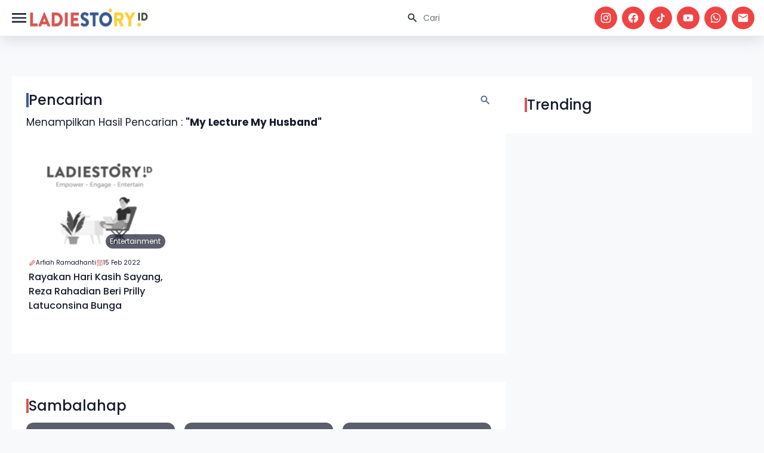

--- FILE ---
content_type: text/html; charset=UTF-8
request_url: https://www.ladiestory.id/result?search=My+Lecture+My+Husband
body_size: 6310
content:
<!doctype html>
<html lang="en" class="light scroll-smooth" dir="ltr">

<head>
    <meta charset="utf-8">
    <meta name="viewport" content="width=device-width, initial-scale=1.0">
    <link rel="preconnect" href="https://fonts.googleapis.com">
<link rel="preconnect" href="https://fonts.gstatic.com" crossorigin>
<link href="https://fonts.googleapis.com/css2?family=DM+Serif+Display:ital@0;1&display=swap" rel="stylesheet">
<link href="https://fonts.googleapis.com/css2?family=Poppins:ital,wght@0,100;0,200;0,300;0,400;0,500;0,600;0,700;0,800;0,900;1,100;1,200;1,300;1,400;1,500;1,600;1,700;1,800;1,900&display=swap" rel="stylesheet">
<link rel="stylesheet" href="https://www.ladiestory.id/assets/libs/swiper/css/swiper.min.css">
<link rel="preload" as="style" href="https://www.ladiestory.id/build/assets/app-B_foaMeh.css" /><link rel="stylesheet" href="https://www.ladiestory.id/build/assets/app-B_foaMeh.css" />
        <meta name="apple-mobile-web-app-capable" content="yes" />
            <meta name="robots" content="index, follow">
        <meta name="googlebot-news" content="index, follow" />
        <meta name="googlebot" content="index, follow" />
            <meta name="google-site-verification" content="pf8A8S-7KWVBuWq86jUyhbW8Noqib4zQcBjoqBx-IsY" />
                <meta name="description" content="Rayakan Hari Kasih Sayang, Reza Rahadian Beri Prilly Latuconsina Bunga">
        <meta name="keywords" content="Ladiestory, berita terbaru, berita wanita, hiburan, media wanita, celebrity, viral, kesehatan, kecantikan, parenting, traveling, lifestyle, informasi seputar wanita, berita hiburan, media hiburan, media wanita">
    <link rel="canonical" href="https://www.ladiestory.id/result?search=My+Lecture+My+Husband" />
    <title>Informasi dan media berita My Lecture My Husband terbaru dan terupdate</title>
        
    <link rel="shortcut icon" href="https://ladiestory.id/images/logolsv2.ico">
    
    <script async src="https://www.googletagmanager.com/gtag/js?id=UA-138994967-1"></script>
    

    <!-- Meta Pixel Code -->
    <script>
        ! function(f, b, e, v, n, t, s) {
            if (f.fbq) return;
            n = f.fbq = function() {
                n.callMethod ?
                    n.callMethod.apply(n, arguments) : n.queue.push(arguments)
            };
            if (!f._fbq) f._fbq = n;
            n.push = n;
            n.loaded = !0;
            n.version = '2.0';
            n.queue = [];
            t = b.createElement(e);
            t.async = !0;
            t.src = v;
            s = b.getElementsByTagName(e)[0];
            s.parentNode.insertBefore(t, s)
        }(window, document, 'script',
            'https://connect.facebook.net/en_US/fbevents.js');
        fbq('init', '811425740287338');
        fbq('track', 'PageView');
    </script>
    <noscript><img height="1" width="1" style="display:none" src="https://www.facebook.com/tr?id=811425740287338&ev=PageView&noscript=1" /></noscript>
    <!-- End Meta Pixel Code -->


    <script>
        window.dataLayer = window.dataLayer || [];

        function gtag() {
            dataLayer.push(arguments);
        }
        gtag('js', new Date());

        gtag('config', 'UA-138994967-1');
    </script>

    <!-- Google Tag Manager -->
    <script>
        (function(w, d, s, l, i) {
            w[l] = w[l] || [];
            w[l].push({
                'gtm.start': new Date().getTime(),
                event: 'gtm.js'
            });
            var f = d.getElementsByTagName(s)[0],
                j = d.createElement(s),
                dl = l != 'dataLayer' ? '&l=' + l : '';
            j.async = true;
            j.src =
                'https://www.googletagmanager.com/gtm.js?id=' + i + dl;
            f.parentNode.insertBefore(j, f);
        })(window, document, 'script', 'dataLayer', 'GTM-KZD929X');
    </script>
    <script id="s_ladiestory" type="text/javascript">
        var pro_token = "bcDhTPa2UDPwioS1TBaz8w==",
            timestamp = new Date().getTime(),
            path = "https://widget.profeedr.com";
        ! function(e) {
            var t = e.createElement("script");
            t.src = path + "/Embed/btn_widget.js?cb=" + timestamp, t.async = !0;
            var a = e.getElementsByTagName("script")[0];
            a.parentNode.insertBefore(t, a)
        }(document);
    </script>
    <!-- End Google Tag Manager -->

    <script id="s_ladiestory" type="text/javascript">var pro_token="bcDhTPa2UDPwioS1TBaz8w==", timestamp = new Date().getTime(), path="https://widget.profeedr.com";!function(e){var t=e.createElement("script");t.src=path+"/Embed/btn_widget.js?cb="+timestamp,t.async=!0;var a=e.getElementsByTagName("script")[0];a.parentNode.insertBefore(t,a)}(document);</script>
</head>

<body>
    <header id="ls-header" class="main-header">
    <nav id="navHeader" class="container px-4 mx-auto sm:flex sm:items-center sm:justify-between">
        <div class="flex items-center justify-between gap-3">
            <button type="button"
                id="sidebar-toggle"
                class="relative flex items-center justify-center text-gray-800 bg-white hs-collapse-toggle size-8 gap-x-2 hover:bg-gray-50 focus:outline-none focus:bg-gray-50 disabled:opacity-50 disabled:pointer-events-none dark:bg-transparent dark:border-neutral-700 dark:text-white dark:hover:bg-white/10 dark:focus:bg-white/10"
                data-twe-offcanvas-toggle data-twe-target="#sideBarMenu" aria-controls="sideBarMenu"
                data-twe-ripple-init data-twe-ripple-color="light">
                <span class="iconify size-8 mdi--menu"></span>
            </button>

            <a class="flex-none text-xl font-semibold dark:text-white focus:outline-none focus:opacity-80"
                href="https://www.ladiestory.id" aria-label="Brand">
                <img src="https://www.ladiestory.id/images/ladiestorylogov2.png" class="max-w-[200px] h-[60px]"
                    alt="ladies story logo">
            </a>
        </div>
        <div id="hs-navbar-example"
            class="hidden overflow-hidden transition-all duration-300 hs-collapse basis-full grow sm:block"
            aria-labelledby="hs-navbar-example-collapse">
            <div class="flex flex-col gap-1 mt-5 xl:gap-5 sm:flex-row sm:items-center sm:justify-end sm:mt-0 sm:ps-5">
                <div class="max-w-sm space-y-3">
                    <div>
                        <div class="relative">
                            <form action="https://www.ladiestory.id/result">
                                <input type="text" id="hs-leading-icon"
                                    class="block w-full px-4 py-3 text-sm border-gray-200 rounded-full ps-11 focus:z-10 focus:border-gray-500 focus:ring-gray-500 disabled:opacity-50 disabled:pointer-events-none dark:bg-neutral-900 dark:border-neutral-700 dark:text-neutral-400 dark:placeholder-neutral-500 dark:focus:ring-neutral-600"
                                    placeholder="Cari" name="search">
                            </form>
                            <div class="absolute inset-y-0 z-20 flex items-center pointer-events-none start-0 ps-4">
                                <span class="iconify mdi--magnify size-5"></span>
                            </div>
                        </div>
                    </div>
                </div>

                <div class="flex space-x-2">
                    <a href="https://www.instagram.com/ladiestory.id" target="_blank" class="bg-red-500 social-icon size-[32px] xl:size-[38px] ">
                        <span class="text-white iconify mdi--instagram size-4 xl:size-5"></span>
                    </a>
                    <a href="https://www.facebook.com/ladiestoryID" target="_blank" class="bg-red-500 social-icon size-[32px] xl:size-[38px] ">
                        <span class="text-white iconify mdi--facebook size-4 xl:size-5"></span>
                    </a>
                    <a href="https://tiktok.com/LadiestoryID" target="_blank" class="bg-red-500 social-icon size-[32px] xl:size-[38px] ">
                        <span class="text-white iconify ic--round-tiktok size-4 xl:size-5"></span>
                    </a>
                    <a href="https://www.youtube.com/ladiestoryID/" target="_blank" class="bg-red-500 social-icon size-[32px] xl:size-[38px] ">
                        <span class="text-white iconify mdi--youtube size-4 xl:size-5"></span>
                    </a>
                    <a href="https://wa.me/6281585210067" target="_blank" class="bg-red-500 social-icon size-[32px] xl:size-[38px] ">
                        <span class="text-white iconify mdi--whatsapp size-4 xl:size-5"></span>
                    </a>
                    <a href="/cdn-cgi/l/email-protection#1970777f765975787d707c6a6d766b6037707d" target="_blank" class="bg-red-500 social-icon size-[32px] xl:size-[38px] ">
                        <span class="text-white iconify mdi--email size-4 xl:size-5"></span>
                    </a>
                </div>
            </div>
        </div>
    </nav>
    
</header>
    <div class="invisible fixed bottom-0 left-0 top-0 z-[1045] flex w-72 max-w-full -translate-x-full flex-col border-none bg-white bg-clip-padding text-neutral-700 shadow-sm outline-none transition duration-300 ease-in-out data-[twe-offcanvas-show]:transform-none dark:bg-body-dark dark:text-white"
    tabindex="-1" id="sideBarMenu" aria-labelledby="sideBarMenuLabel" data-twe-offcanvas-init>
    <div class="flex items-center justify-between p-4 shadow-xl">
        <div class="mb-0 font-medium text-[16px] leading-normal" id="sideBarMenuLabel"> Menu's </div>
        <button type="button" id="sidebar-close"
            class="box-content border-none rounded-none text-neutral-500 hover:text-neutral-800 hover:no-underline focus:text-neutral-800 focus:opacity-100 focus:shadow-none focus:outline-none dark:text-neutral-400 dark:hover:text-neutral-300 dark:focus:text-neutral-300"
            data-twe-offcanvas-dismiss aria-label="Close">
            <span class="iconify size-5 lucide--sidebar-close">
            </span>
        </button>
    </div>
    <div class="flex-grow p-4 overflow-y-auto">
        <div class="block mb-4 lg:hidden">
            <div class="relative">
                <form action="https://www.ladiestory.id/result">
                    <input type="text" id="hs-leading-icon"
                        class="block w-full px-4 py-3 text-sm border-gray-200 rounded-full ps-11 focus:z-10 focus:border-gray-500 focus:ring-gray-500 disabled:opacity-50 disabled:pointer-events-none dark:bg-neutral-900 dark:border-neutral-700 dark:text-neutral-400 dark:placeholder-neutral-500 dark:focus:ring-neutral-600"
                        placeholder="Cari" name="search">
                </form>
                <div class="absolute inset-y-0 z-20 flex items-center pointer-events-none start-0 ps-4">
                    <span class="iconify mdi--magnify size-5"></span>
                </div>
            </div>
        </div>
        <div class="mb-0 font-semibold leading-normal" id="sideBarMenuLabel"> Categories </div>
        <ul class="px-2 w-72 text-surface dark:text-white">
                            <li class="w-full py-1">
                    <a href="https://www.ladiestory.id/category/entertainment" aria-current="true"
                        class="flex items-center w-full rounded-lg cursor-pointer bg-primary-100 text-primary-700 dark:bg-slate-900 dark:text-primary-500">
                        <span class="iconify size-10 lucide--dot " style="color: #000000"></span>
                        Entertainment
                    </a>
                </li>
                            <li class="w-full py-1">
                    <a href="https://www.ladiestory.id/category/beauty" aria-current="true"
                        class="flex items-center w-full rounded-lg cursor-pointer bg-primary-100 text-primary-700 dark:bg-slate-900 dark:text-primary-500">
                        <span class="iconify size-10 lucide--dot " style="color: #000000"></span>
                        Beauty
                    </a>
                </li>
                            <li class="w-full py-1">
                    <a href="https://www.ladiestory.id/category/fashion" aria-current="true"
                        class="flex items-center w-full rounded-lg cursor-pointer bg-primary-100 text-primary-700 dark:bg-slate-900 dark:text-primary-500">
                        <span class="iconify size-10 lucide--dot " style="color: #000000"></span>
                        Fashion
                    </a>
                </li>
                            <li class="w-full py-1">
                    <a href="https://www.ladiestory.id/category/lifestyle" aria-current="true"
                        class="flex items-center w-full rounded-lg cursor-pointer bg-primary-100 text-primary-700 dark:bg-slate-900 dark:text-primary-500">
                        <span class="iconify size-10 lucide--dot " style="color: #000000"></span>
                        Lifestyle
                    </a>
                </li>
                            <li class="w-full py-1">
                    <a href="https://www.ladiestory.id/category/health" aria-current="true"
                        class="flex items-center w-full rounded-lg cursor-pointer bg-primary-100 text-primary-700 dark:bg-slate-900 dark:text-primary-500">
                        <span class="iconify size-10 lucide--dot " style="color: #000000"></span>
                        Health
                    </a>
                </li>
                            <li class="w-full py-1">
                    <a href="https://www.ladiestory.id/category/momkids" aria-current="true"
                        class="flex items-center w-full rounded-lg cursor-pointer bg-primary-100 text-primary-700 dark:bg-slate-900 dark:text-primary-500">
                        <span class="iconify size-10 lucide--dot " style="color: #000000"></span>
                        Mom &amp; Kids
                    </a>
                </li>
                            <li class="w-full py-1">
                    <a href="https://www.ladiestory.id/category/travel" aria-current="true"
                        class="flex items-center w-full rounded-lg cursor-pointer bg-primary-100 text-primary-700 dark:bg-slate-900 dark:text-primary-500">
                        <span class="iconify size-10 lucide--dot " style="color: #000000"></span>
                        Travel
                    </a>
                </li>
                            <li class="w-full py-1">
                    <a href="https://www.ladiestory.id/category/shopnstory" aria-current="true"
                        class="flex items-center w-full rounded-lg cursor-pointer bg-primary-100 text-primary-700 dark:bg-slate-900 dark:text-primary-500">
                        <span class="iconify size-10 lucide--dot " style="color: #000000"></span>
                        ShopnStory
                    </a>
                </li>
                            <li class="w-full py-1">
                    <a href="https://www.ladiestory.id/category/sambalahap" aria-current="true"
                        class="flex items-center w-full rounded-lg cursor-pointer bg-primary-100 text-primary-700 dark:bg-slate-900 dark:text-primary-500">
                        <span class="iconify size-10 lucide--dot " style="color: #000000"></span>
                        Sambalahap
                    </a>
                </li>
                    </ul>
        <div class="mb-0 font-semibold leading-normal mt-5" id="sideBarMenuLabel"> Ladiestory </div>
        <div class="w-72 text-surface dark:text-white">
            <a href="https://www.ladiestory.id/media-hub" aria-current="true"
                class="flex items-center w-full gap-1 p-4 rounded-lg cursor-pointer bg-primary-100 text-primary-700 dark:bg-slate-900 dark:text-primary-500">
                <span class="iconify size-5 mdi--information-outline"></span>
                Media Hub
            </a>
            <a href="https://www.ladiestory.id/about-us" aria-current="true"
                class="flex items-center w-full gap-1 p-4 rounded-lg cursor-pointer bg-primary-100 text-primary-700 dark:bg-slate-900 dark:text-primary-500">
                <span class="iconify size-5 mdi--information-outline"></span>
                About Us
            </a>
            <a href="https://www.ladiestory.id/tim-editorial" aria-current="true"
                class="flex items-center w-full gap-1 p-4 rounded-lg cursor-pointer bg-primary-100 text-primary-700 dark:bg-slate-900 dark:text-primary-500">
                <span class="iconify size-5 mdi--information-outline"></span>
                Editorial Team
            </a>
            <a href="https://www.ladiestory.id/privacy-policy" aria-current="true"
                class="flex items-center w-full gap-1 p-4 rounded-lg cursor-pointer bg-primary-100 text-primary-700 dark:bg-slate-900 dark:text-primary-500">
                <span class="iconify size-5 mdi--information-outline"></span>
                Privacy Policy
            </a>
            <a href="https://www.ladiestory.id/pedoman-media-siber" aria-current="true"
                class="flex items-center w-full gap-1 p-4 rounded-lg cursor-pointer bg-primary-100 text-primary-700 dark:bg-slate-900 dark:text-primary-500">
                <span class="iconify size-5 mdi--information-outline"></span>
                Pedoman Media Siber
            </a>
            <a href="https://www.ladiestory.id/contact-us" aria-current="true"
                class="flex items-center w-full gap-1 p-4 rounded-lg cursor-pointer bg-primary-100 text-primary-700 dark:bg-slate-900 dark:text-primary-500">
                <span class="iconify size-5 mdi--information-outline"></span>
                Contact Us
            </a>
        </div>
    </div>
</div>

    <div id="main" class="pt-6 mt-4">
        
    <div class="container flex flex-col w-full gap-6 px-5 py-3 md:py-6 md:flex-row mt-16">
        <div class="flex flex-col w-full gap-3 p-6 bg-white md:w-2/3">
            <div class="title-card">
    <div class="title">
                    <span class="border-secondary"></span>
                            <div>Pencarian</div>
            </div>
                <span class="iconify mdi--magnify text-secondary size-5"></span>
    </div>
            
            <p>Menampilkan Hasil Pencarian : <strong>"My Lecture My Husband"</strong></p>
            <div class="grid grid-cols-1 gap-2 md:gap-4 md:grid-cols-3">
                                    <div class="article-card">
    <div class="article-thumb-container">
        <a href="https://www.ladiestory.id/rayakan-hari-kasih-sayang-reza-rahadian-beri-prilly-latuconsina-bunga-62407">
            <img data-src="https://assets.ladiestory.id/gallery/16449024491801227522-prilly-dan-reza-rahadian.jpg" class="article-thumb lazy" alt="Rayakan Hari Kasih Sayang, Reza Rahadian Beri Prilly Latuconsina Bunga">
        </a>
       <a href="https://www.ladiestory.id/category/entertainment" class="category-tag">
    Entertainment
</a>
        
    </div>
    <div class="flex flex-row gap-3 md:flex-col xl:flex-row">
       <a href="https://www.ladiestory.id/profile/Arfiah" class="flex items-center gap-2 text-[10px] cursor-pointer hover:underline">
     <span class="iconify size-3 text-primary ph--pencil"></span> Arfiah Ramadhanti
 </a>
       <a class="flex items-center gap-2 text-[10px]">
     <span class="iconify size-3 text-primary ph--calendar"></span> 15 Feb 2022
 </a>
    </div>
    <a href="https://www.ladiestory.id/rayakan-hari-kasih-sayang-reza-rahadian-beri-prilly-latuconsina-bunga-62407" class="title">Rayakan Hari Kasih Sayang, Reza Rahadian Beri Prilly Latuconsina Bunga</a>
</div>
                            </div>
            <div class="flex items-center justify-center w-full mt-8">
                
            </div>
        </div>

        <div class="flex flex-col w-full h-full gap-2 p-6 bg-white md:gap-4 md:p-8 md:w-1/3">
            <div class="title-card">
    <div class="title">
                    <span class="border-primary"></span>
                            <div>Trending</div>
            </div>
        </div>

        </div>
    </div>

     
    <div class="container flex flex-col w-full gap-6 px-5 py-3 md:py-6 md:flex-row">
        <div class="flex flex-col w-full gap-3  p-6  bg-white md:w-2/3">
                           <div class="title-card">
    <div class="title">
                    <span class="border-primary"></span>
                            <div>Sambalahap</div>
            </div>
        </div>
<div class="grid grid-cols-1 gap-2 md:gap-4 place-content-center md:grid-cols-3">
            <div class="sambalahap-card">
    <div class="sambalahap-thumb-container">
        <a href="https://www.ladiestory.id/recreate-masakan-nusantara-panada-manado-80784">
            <img data-src="https://assets.ladiestory.id/user/5622/article/1730270688-recreate-masakan-nusantara-panada-manado.jpg" class="sambalahap-thumb lazy" alt="ReCreate Masakan Nusantara - Panada (Manado)">
            <div class="thumb-overlay"> </div>
            <div class="thumb-play-btn">
                <span class="iconify mdi--play size-8"></span>
            </div>
        </a>
    </div>
    <a href="https://www.ladiestory.id/recreate-masakan-nusantara-panada-manado-80784" class="title">ReCreate Masakan Nusantara - Panada (Manado)</a>
    <div class="flex flex-col gap-3 xl:flex-row">
        <a href="https://www.ladiestory.id/profile/Irma%20Fauzia" class="daily-btn"><span class="iconify fluent--channel-16-regular text-primary size-4"></span> Irma Fauzia</a>
        <a class="flex items-center gap-2 text-[10px]">
     <span class="iconify size-3 text-primary ph--calendar"></span> 30 Sep 2022
 </a>
    </div>
</div>
            <div class="sambalahap-card">
    <div class="sambalahap-thumb-container">
        <a href="https://www.ladiestory.id/recreate-masakan-nusantara-sambal-dabu-roa-manado-80789">
            <img data-src="https://assets.ladiestory.id/gallery/17303635931125319846-sambalahap.jpg" class="sambalahap-thumb lazy" alt="ReCreate Masakan Nusantara - Sambal Dabu Roa (Manado)">
            <div class="thumb-overlay"> </div>
            <div class="thumb-play-btn">
                <span class="iconify mdi--play size-8"></span>
            </div>
        </a>
    </div>
    <a href="https://www.ladiestory.id/recreate-masakan-nusantara-sambal-dabu-roa-manado-80789" class="title">ReCreate Masakan Nusantara - Sambal Dabu Roa (Manado)</a>
    <div class="flex flex-col gap-3 xl:flex-row">
        <a href="https://www.ladiestory.id/profile/Irma%20Fauzia" class="daily-btn"><span class="iconify fluent--channel-16-regular text-primary size-4"></span> Irma Fauzia</a>
        <a class="flex items-center gap-2 text-[10px]">
     <span class="iconify size-3 text-primary ph--calendar"></span> 29 Sep 2022
 </a>
    </div>
</div>
            <div class="sambalahap-card">
    <div class="sambalahap-thumb-container">
        <a href="https://www.ladiestory.id/re-create-masakan-nusantara-ikan-cakalang-suwir-80790">
            <img data-src="https://assets.ladiestory.id/gallery/17303694691697817508-ikan-cakalang-suwir-sambalahap.jpg" class="sambalahap-thumb lazy" alt="Re-Create Masakan Nusantara - Ikan Cakalang Suwir">
            <div class="thumb-overlay"> </div>
            <div class="thumb-play-btn">
                <span class="iconify mdi--play size-8"></span>
            </div>
        </a>
    </div>
    <a href="https://www.ladiestory.id/re-create-masakan-nusantara-ikan-cakalang-suwir-80790" class="title">Re-Create Masakan Nusantara - Ikan Cakalang Suwir</a>
    <div class="flex flex-col gap-3 xl:flex-row">
        <a href="https://www.ladiestory.id/profile/Irma%20Fauzia" class="daily-btn"><span class="iconify fluent--channel-16-regular text-primary size-4"></span> Irma Fauzia</a>
        <a class="flex items-center gap-2 text-[10px]">
     <span class="iconify size-3 text-primary ph--calendar"></span> 21 Sep 2022
 </a>
    </div>
</div>
        
</div>
                    </div>

        <div class="flex flex-col md:w-1/3">
            <div class="block md:hidden w-full gap-4 p-8 mb-5 bg-white ">
    <div class="title-card">
    <div class="title">
                    <span class="border-secondary"></span>
                            <div>Tag Teratas</div>
            </div>
        </div>
            <div class="top-tag">
            <div class="tag-btn">
                #
            </div>
            <a href="https://www.ladiestory.id/tag/kelemahan-wanita-keras-kepala" class="text-base font-medium">kelemahan wanita keras kepala</a>
        </div>
            <div class="top-tag">
            <div class="tag-btn">
                #
            </div>
            <a href="https://www.ladiestory.id/tag/permainan" class="text-base font-medium">permainan</a>
        </div>
            <div class="top-tag">
            <div class="tag-btn">
                #
            </div>
            <a href="https://www.ladiestory.id/tag/fashion" class="text-base font-medium">fashion</a>
        </div>
    </div>
<div class="md:hidden w-full flex flex-col rounded-xl gap-4 p-10 md:mb-5 bg-[#11296B] text-white">
    <div class="pb-5 text-xs font-medium md:pb-5">LET'S CONNECT</div>
    <div class="pb-5 md:pb-5 text-lg md:text-[24px] font-medium leading-normal">Follow our social <br> media for daily <br> updates !</div>
    <p class="pb-5 text-sm font-medium">Just ask us to follow you back throught our social media direct message, and
        we’ll follow
        you back 100%.
    </p>
    <div class="flex flex-wrap items-center gap-3 pb-5 md:pb-5 lg:justify-evenly">
        <a href="https://www.instagram.com/ladiestory.id" target="_blank" class="bg-white social-icon size-[32px] lg:size-[38px] ">
            <span class="text-[#112968] iconify mdi--instagram size-5"></span>
        </a>
        <a href="https://www.tiktok.com/@ladiestory.id" target="_blank" class="bg-white social-icon size-[32px] lg:size-[38px] ">
            <span class="text-[#112968] iconify ic--round-tiktok size-5"></span>
        </a>
        <a href="https://www.youtube.com/@ladiestoryid" target="_blank" class="bg-white social-icon size-[32px] lg:size-[38px] ">
            <span class="text-[#112968] iconify mdi--youtube size-5"></span>
        </a>
        <a href="https://wa.me/6281585210067" target="_blank" class="bg-white social-icon size-[32px] lg:size-[38px] ">
            <span class="text-[#112968] iconify mdi--whatsapp size-5"></span>
        </a>
        <a href="/cdn-cgi/l/email-protection#274e494148674b46434e42545348555e094e43" target="_blank" class="bg-white social-icon size-[32px] lg:size-[38px] ">
            <span class="text-[#112968] iconify mdi--email size-5"></span>
        </a>
    </div>
</div>
        </div>
    </div>
    
    </div>

        <!-- Start Footer -->
<footer class="relative bg-[#151515] dark:bg-slate-800">
    <div class="container relative px-5">
        <div class="grid grid-cols-1">
            <div class="relative pt-3 pb-5">
                <div class="relative w-full">
                    <div class="grid grid-cols-1 md:grid-cols-12">
                        <a href="https://www.ladiestory.id" class="text-[22px] focus:outline-none">
                            <img data-src="https://www.ladiestory.id/images/ladiestorylogov2.png" class="max-w-[280px] lazy"
                                alt="ladiestory.id">
                        </a>
                    </div>
                    <div class="grid grid-cols-1 md:grid-cols-2 lg:grid-cols-3 2xl:grid-cols-5">
                        <div class="w-full mb-2 lg:max-w-lg md:mb-0 lg:col-span-1 2xl:col-span-2">
                            <p class="text-lg p-0 mb-auto text-[#999999] md:text-2xl">Tentang Kami</p>
                            <p class="text-xs leading-5 text-[#999999]"><span class="font-bold">Ladiestory.id</span> meningkatkan literasi digital perempuan Indonesia agar memiliki rasa percaya diri dalam membentuk opini publik dan menjadi komunitas besar untuk melakukan gerakan menuju kehidupan yang lebih baik.</p>
                        </div>

                        <div class="grid w-full grid-cols-2 text-right 2xl:col-span-3 lg:col-span-2 gap-x-2 gap-y-2 md:gap-y-0 lg:grid-cols-3 xl:grid-cols-4 2xl:grid-cols-5">
                                                        <a href="https://www.ladiestory.id/category/entertainment"
                                class="tracking-[1px] text-[#999999] font-semibold w-full text-[16px] flex items-center md:justify-end gap-1">Entertainment
                                <span class="iconify w-[20px] h-[20px] fluent--open-16-filled"></span></a>
                                                        <a href="https://www.ladiestory.id/category/beauty"
                                class="tracking-[1px] text-[#999999] font-semibold w-full text-[16px] flex items-center md:justify-end gap-1">Beauty
                                <span class="iconify w-[20px] h-[20px] fluent--open-16-filled"></span></a>
                                                        <a href="https://www.ladiestory.id/category/fashion"
                                class="tracking-[1px] text-[#999999] font-semibold w-full text-[16px] flex items-center md:justify-end gap-1">Fashion
                                <span class="iconify w-[20px] h-[20px] fluent--open-16-filled"></span></a>
                                                        <a href="https://www.ladiestory.id/category/lifestyle"
                                class="tracking-[1px] text-[#999999] font-semibold w-full text-[16px] flex items-center md:justify-end gap-1">Lifestyle
                                <span class="iconify w-[20px] h-[20px] fluent--open-16-filled"></span></a>
                                                        <a href="https://www.ladiestory.id/category/health"
                                class="tracking-[1px] text-[#999999] font-semibold w-full text-[16px] flex items-center md:justify-end gap-1">Health
                                <span class="iconify w-[20px] h-[20px] fluent--open-16-filled"></span></a>
                                                        <a href="https://www.ladiestory.id/category/momkids"
                                class="tracking-[1px] text-[#999999] font-semibold w-full text-[16px] flex items-center md:justify-end gap-1">Mom &amp; Kids
                                <span class="iconify w-[20px] h-[20px] fluent--open-16-filled"></span></a>
                                                        <a href="https://www.ladiestory.id/category/travel"
                                class="tracking-[1px] text-[#999999] font-semibold w-full text-[16px] flex items-center md:justify-end gap-1">Travel
                                <span class="iconify w-[20px] h-[20px] fluent--open-16-filled"></span></a>
                                                        <a href="https://www.ladiestory.id/category/shopnstory"
                                class="tracking-[1px] text-[#999999] font-semibold w-full text-[16px] flex items-center md:justify-end gap-1">ShopnStory
                                <span class="iconify w-[20px] h-[20px] fluent--open-16-filled"></span></a>
                                                        <a href="https://www.ladiestory.id/category/sambalahap"
                                class="tracking-[1px] text-[#999999] font-semibold w-full text-[16px] flex items-center md:justify-end gap-1">Sambalahap
                                <span class="iconify w-[20px] h-[20px] fluent--open-16-filled"></span></a>
                                                    </div>
                    </div>
                </div>
                <!-- Subscribe -->
            </div>
        </div>
    </div><!--end container-->

    <div class="py-[15px] px-0 border-t border-gray-800 dark:border-gray-700">
        <div class="container relative px-5 text-center">
            <div class="relative w-full">
                <div class="grid md:grid-cols-2 grid-cols-1 gap-[30px]">
                    <div class="w-full lg:max-w-lg">
                        <div class="flex flex-row flex-wrap items-center w-full text-wrap text-[#999999] dark:text-white">
                            <a href="https://www.ladiestory.id/about-us" aria-current="true"
                                class="flex items-center gap-1 rounded-lg cursor-pointer dark:bg-slate-900 dark:text-primary-500">
                                <span class="iconify size-10 lucide--dot text-warning"></span>
                                About Us
                            </a>
                            <a href="https://www.ladiestory.id/tim-editorial" aria-current="true"
                                class="flex items-center gap-1 rounded-lg cursor-pointer dark:bg-slate-900 dark:text-primary-500">
                                <span class="iconify size-10 lucide--dot text-warning"></span>
                                Editorial Team
                            </a>
                            <a href="https://www.ladiestory.id/privacy-policy" aria-current="true"
                                class="flex items-center gap-1 rounded-lg cursor-pointer dark:bg-slate-900 dark:text-primary-500">
                                <span class="iconify size-10 lucide--dot text-warning"></span>
                                Privacy Policy
                            </a>
                            <a href="https://www.ladiestory.id/pedoman-media-siber" aria-current="true"
                                class="flex items-center gap-1 rounded-lg cursor-pointer dark:bg-slate-900 dark:text-primary-500">
                                <span class="iconify size-10 lucide--dot text-warning"></span>
                                Pedoman Media Siber
                            </a>
                            <a href="https://www.ladiestory.id/contact-us" aria-current="true"
                                class="flex items-center gap-1 rounded-lg cursor-pointer dark:bg-slate-900 dark:text-primary-500">
                                <span class="iconify size-10 lucide--dot text-warning"></span>
                                Contact Us
                            </a>
                        </div>
                    </div>

                    <div class="w-full grid-cols-1 gap-6 text-center md:text-right">
                        <p class="mb-0 text-[#999999]">© Copyright 2018 - 2026 Ladiestory.id <br>
                            All rights reserved.
                        </p>
                    </div>
                </div>
            </div><!--end grid-->
        </div><!--end container-->
    </div>
</footer><!--end footer-->
<!-- End Footer -->
    <script data-cfasync="false" src="/cdn-cgi/scripts/5c5dd728/cloudflare-static/email-decode.min.js"></script><script src="https://www.ladiestory.id/assets/libs/jquery/jquery-3.7.1.min.js"></script>
<script src="https://www.ladiestory.id/assets/libs/swiper/js/swiper.min.js" defer></script>
<script src="https://www.ladiestory.id/assets/libs/lazyLoad/jquery.lazy.min.js"></script>
<script src="https://www.ladiestory.id/assets/libs/lazyLoad/jquery.lazy.plugins.min.js"></script>
<script src="https://www.ladiestory.id/assets/js/app.js"></script>
<script defer src="https://cdn.jsdelivr.net/npm/alpinejs@3.x.x/dist/cdn.min.js"></script>
<link rel="modulepreload" href="https://www.ladiestory.id/build/assets/app-BSZr01dt.js" /><script type="module" src="https://www.ladiestory.id/build/assets/app-BSZr01dt.js"></script><script defer src="https://static.cloudflareinsights.com/beacon.min.js/vcd15cbe7772f49c399c6a5babf22c1241717689176015" integrity="sha512-ZpsOmlRQV6y907TI0dKBHq9Md29nnaEIPlkf84rnaERnq6zvWvPUqr2ft8M1aS28oN72PdrCzSjY4U6VaAw1EQ==" data-cf-beacon='{"version":"2024.11.0","token":"edf35837d1b649d58df3b6e77700017c","r":1,"server_timing":{"name":{"cfCacheStatus":true,"cfEdge":true,"cfExtPri":true,"cfL4":true,"cfOrigin":true,"cfSpeedBrain":true},"location_startswith":null}}' crossorigin="anonymous"></script>
</body>

</html>
